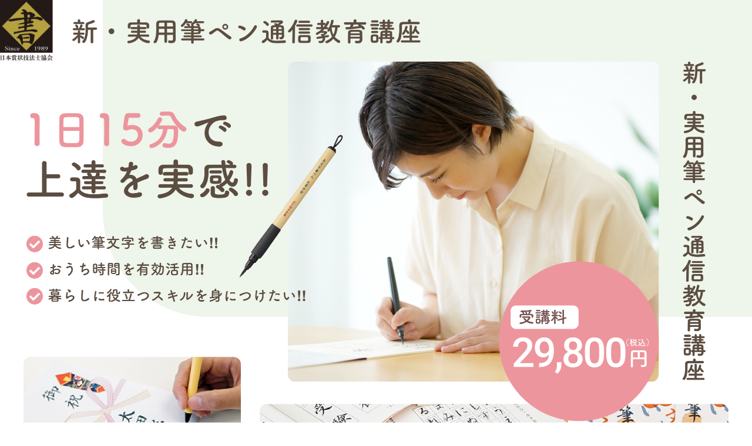

--- FILE ---
content_type: text/html; charset=UTF-8
request_url: https://www.atene-kyoiku.co.jp/lp/
body_size: 14672
content:
<!doctype html>
<html lang="ja">
<head>
<!-- Google Tag Manager -->
<script>(function(w,d,s,l,i){w[l]=w[l]||[];w[l].push({'gtm.start':
new Date().getTime(),event:'gtm.js'});var f=d.getElementsByTagName(s)[0],
j=d.createElement(s),dl=l!='dataLayer'?'&l='+l:'';j.async=true;j.src=
'https://www.googletagmanager.com/gtm.js?id='+i+dl;f.parentNode.insertBefore(j,f);
})(window,document,'script','dataLayer','GTM-594NQRS');</script>
<!-- End Google Tag Manager -->
<meta http-equiv="X-UA-Compatible" content="IE=edge">
<meta charset="UTF-8">

<meta name="viewport" content="width=device-width, initial-scale=1">
<meta name="format-detection" content="telephone=no">

<meta name="description" content="日本賞状技法士協会は、賞状技法士養成講座や毛筆書士養成講座、新実用筆ペン講座、新実用ボールペン字講座などあなたの字がきれいになる講座を取り揃えております。得意客への挨拶状や案内状、年賀状など・各種礼状・のし紙や箱書き・賞状や感謝状・卒業証書等・贈呈目録や受け書・お問い合わせの返信・様々な形で発生するクレームに対する「返信状」や「お詫び状」をきれいな字で書いてみませんか。無料体験は、随時受け付けています。">
<title>新・実用筆ペン通信教育講座｜日本賞状技法士協会</title>

<!--ogp-->
<meta property="og:type" content="website">
<meta property="og:url" content="https://www.atene-kyoiku.co.jp/lp/">
<meta property="og:description" content="***">
<meta property="og:image" content="https://www.atene-kyoiku.co.jp/lp/assets/images/img_main_pc.png">
<meta property="og:title" content="新・実用筆ペン通信教育講座">
<meta property="og:site_name" content="新・実用筆ペン通信教育講座">
<!--/ogp-->

<link href="http://fonts.googleapis.com/earlyaccess/notosansjp.css">
<link rel="stylesheet" href="/lp/assets/css/default.css" type="text/css" media="all">
<link rel="stylesheet" href="/lp/assets/css/module.css" type="text/css" media="all">
<link rel="stylesheet" href="/lp/assets/css/common.css" type="text/css" media="all">
<link rel="stylesheet" href="/lp/assets/css/style.css" type="text/css" media="all">

<script src="/lp/assets/js/jquery-3.3.1.min.js"></script>
<script src="/lp/assets/js/jquery.easing.1.3.js"></script>
<script src="/lp/assets/js/jquery.anchorscroll.js"></script>
<script src="/lp/assets/js/jquery.pagetopscroll.js"></script>
<meta name='robots' content='index, follow, max-image-preview:large, max-snippet:-1, max-video-preview:-1' />

	<!-- This site is optimized with the Yoast SEO plugin v26.8 - https://yoast.com/product/yoast-seo-wordpress/ -->
	<title>新・実用筆ペン通信教育講座 -</title>
	<link rel="canonical" href="https://www.atene-kyoiku.co.jp/lp/" />
	<meta property="og:locale" content="ja_JP" />
	<meta property="og:type" content="website" />
	<meta property="og:title" content="新・実用筆ペン通信教育講座" />
	<meta property="og:url" content="https://www.atene-kyoiku.co.jp/lp/" />
	<meta property="og:site_name" content="新・実用筆ペン通信教育講座" />
	<meta name="twitter:card" content="summary_large_image" />
	<script type="application/ld+json" class="yoast-schema-graph">{"@context":"https://schema.org","@graph":[{"@type":"CollectionPage","@id":"https://www.atene-kyoiku.co.jp/lp/","url":"https://www.atene-kyoiku.co.jp/lp/","name":"新・実用筆ペン通信教育講座 -","isPartOf":{"@id":"https://www.atene-kyoiku.co.jp/lp/#website"},"breadcrumb":{"@id":"https://www.atene-kyoiku.co.jp/lp/#breadcrumb"},"inLanguage":"ja"},{"@type":"BreadcrumbList","@id":"https://www.atene-kyoiku.co.jp/lp/#breadcrumb","itemListElement":[{"@type":"ListItem","position":1,"name":"ホーム"}]},{"@type":"WebSite","@id":"https://www.atene-kyoiku.co.jp/lp/#website","url":"https://www.atene-kyoiku.co.jp/lp/","name":"新・実用筆ペン通信教育講座","description":"","potentialAction":[{"@type":"SearchAction","target":{"@type":"EntryPoint","urlTemplate":"https://www.atene-kyoiku.co.jp/lp/?s={search_term_string}"},"query-input":{"@type":"PropertyValueSpecification","valueRequired":true,"valueName":"search_term_string"}}],"inLanguage":"ja"}]}</script>
	<!-- / Yoast SEO plugin. -->


<link rel="alternate" type="application/rss+xml" title="新・実用筆ペン通信教育講座 &raquo; フィード" href="https://www.atene-kyoiku.co.jp/lp/feed/" />
<link rel="alternate" type="application/rss+xml" title="新・実用筆ペン通信教育講座 &raquo; コメントフィード" href="https://www.atene-kyoiku.co.jp/lp/comments/feed/" />
<style id='wp-img-auto-sizes-contain-inline-css'>
img:is([sizes=auto i],[sizes^="auto," i]){contain-intrinsic-size:3000px 1500px}
/*# sourceURL=wp-img-auto-sizes-contain-inline-css */
</style>
<style id='wp-emoji-styles-inline-css'>

	img.wp-smiley, img.emoji {
		display: inline !important;
		border: none !important;
		box-shadow: none !important;
		height: 1em !important;
		width: 1em !important;
		margin: 0 0.07em !important;
		vertical-align: -0.1em !important;
		background: none !important;
		padding: 0 !important;
	}
/*# sourceURL=wp-emoji-styles-inline-css */
</style>
<style id='wp-block-library-inline-css'>
:root{--wp-block-synced-color:#7a00df;--wp-block-synced-color--rgb:122,0,223;--wp-bound-block-color:var(--wp-block-synced-color);--wp-editor-canvas-background:#ddd;--wp-admin-theme-color:#007cba;--wp-admin-theme-color--rgb:0,124,186;--wp-admin-theme-color-darker-10:#006ba1;--wp-admin-theme-color-darker-10--rgb:0,107,160.5;--wp-admin-theme-color-darker-20:#005a87;--wp-admin-theme-color-darker-20--rgb:0,90,135;--wp-admin-border-width-focus:2px}@media (min-resolution:192dpi){:root{--wp-admin-border-width-focus:1.5px}}.wp-element-button{cursor:pointer}:root .has-very-light-gray-background-color{background-color:#eee}:root .has-very-dark-gray-background-color{background-color:#313131}:root .has-very-light-gray-color{color:#eee}:root .has-very-dark-gray-color{color:#313131}:root .has-vivid-green-cyan-to-vivid-cyan-blue-gradient-background{background:linear-gradient(135deg,#00d084,#0693e3)}:root .has-purple-crush-gradient-background{background:linear-gradient(135deg,#34e2e4,#4721fb 50%,#ab1dfe)}:root .has-hazy-dawn-gradient-background{background:linear-gradient(135deg,#faaca8,#dad0ec)}:root .has-subdued-olive-gradient-background{background:linear-gradient(135deg,#fafae1,#67a671)}:root .has-atomic-cream-gradient-background{background:linear-gradient(135deg,#fdd79a,#004a59)}:root .has-nightshade-gradient-background{background:linear-gradient(135deg,#330968,#31cdcf)}:root .has-midnight-gradient-background{background:linear-gradient(135deg,#020381,#2874fc)}:root{--wp--preset--font-size--normal:16px;--wp--preset--font-size--huge:42px}.has-regular-font-size{font-size:1em}.has-larger-font-size{font-size:2.625em}.has-normal-font-size{font-size:var(--wp--preset--font-size--normal)}.has-huge-font-size{font-size:var(--wp--preset--font-size--huge)}.has-text-align-center{text-align:center}.has-text-align-left{text-align:left}.has-text-align-right{text-align:right}.has-fit-text{white-space:nowrap!important}#end-resizable-editor-section{display:none}.aligncenter{clear:both}.items-justified-left{justify-content:flex-start}.items-justified-center{justify-content:center}.items-justified-right{justify-content:flex-end}.items-justified-space-between{justify-content:space-between}.screen-reader-text{border:0;clip-path:inset(50%);height:1px;margin:-1px;overflow:hidden;padding:0;position:absolute;width:1px;word-wrap:normal!important}.screen-reader-text:focus{background-color:#ddd;clip-path:none;color:#444;display:block;font-size:1em;height:auto;left:5px;line-height:normal;padding:15px 23px 14px;text-decoration:none;top:5px;width:auto;z-index:100000}html :where(.has-border-color){border-style:solid}html :where([style*=border-top-color]){border-top-style:solid}html :where([style*=border-right-color]){border-right-style:solid}html :where([style*=border-bottom-color]){border-bottom-style:solid}html :where([style*=border-left-color]){border-left-style:solid}html :where([style*=border-width]){border-style:solid}html :where([style*=border-top-width]){border-top-style:solid}html :where([style*=border-right-width]){border-right-style:solid}html :where([style*=border-bottom-width]){border-bottom-style:solid}html :where([style*=border-left-width]){border-left-style:solid}html :where(img[class*=wp-image-]){height:auto;max-width:100%}:where(figure){margin:0 0 1em}html :where(.is-position-sticky){--wp-admin--admin-bar--position-offset:var(--wp-admin--admin-bar--height,0px)}@media screen and (max-width:600px){html :where(.is-position-sticky){--wp-admin--admin-bar--position-offset:0px}}

/*# sourceURL=wp-block-library-inline-css */
</style><style id='global-styles-inline-css'>
:root{--wp--preset--aspect-ratio--square: 1;--wp--preset--aspect-ratio--4-3: 4/3;--wp--preset--aspect-ratio--3-4: 3/4;--wp--preset--aspect-ratio--3-2: 3/2;--wp--preset--aspect-ratio--2-3: 2/3;--wp--preset--aspect-ratio--16-9: 16/9;--wp--preset--aspect-ratio--9-16: 9/16;--wp--preset--color--black: #000000;--wp--preset--color--cyan-bluish-gray: #abb8c3;--wp--preset--color--white: #FFFFFF;--wp--preset--color--pale-pink: #f78da7;--wp--preset--color--vivid-red: #cf2e2e;--wp--preset--color--luminous-vivid-orange: #ff6900;--wp--preset--color--luminous-vivid-amber: #fcb900;--wp--preset--color--light-green-cyan: #7bdcb5;--wp--preset--color--vivid-green-cyan: #00d084;--wp--preset--color--pale-cyan-blue: #8ed1fc;--wp--preset--color--vivid-cyan-blue: #0693e3;--wp--preset--color--vivid-purple: #9b51e0;--wp--preset--color--dark-gray: #28303D;--wp--preset--color--gray: #39414D;--wp--preset--color--green: #D1E4DD;--wp--preset--color--blue: #D1DFE4;--wp--preset--color--purple: #D1D1E4;--wp--preset--color--red: #E4D1D1;--wp--preset--color--orange: #E4DAD1;--wp--preset--color--yellow: #EEEADD;--wp--preset--gradient--vivid-cyan-blue-to-vivid-purple: linear-gradient(135deg,rgb(6,147,227) 0%,rgb(155,81,224) 100%);--wp--preset--gradient--light-green-cyan-to-vivid-green-cyan: linear-gradient(135deg,rgb(122,220,180) 0%,rgb(0,208,130) 100%);--wp--preset--gradient--luminous-vivid-amber-to-luminous-vivid-orange: linear-gradient(135deg,rgb(252,185,0) 0%,rgb(255,105,0) 100%);--wp--preset--gradient--luminous-vivid-orange-to-vivid-red: linear-gradient(135deg,rgb(255,105,0) 0%,rgb(207,46,46) 100%);--wp--preset--gradient--very-light-gray-to-cyan-bluish-gray: linear-gradient(135deg,rgb(238,238,238) 0%,rgb(169,184,195) 100%);--wp--preset--gradient--cool-to-warm-spectrum: linear-gradient(135deg,rgb(74,234,220) 0%,rgb(151,120,209) 20%,rgb(207,42,186) 40%,rgb(238,44,130) 60%,rgb(251,105,98) 80%,rgb(254,248,76) 100%);--wp--preset--gradient--blush-light-purple: linear-gradient(135deg,rgb(255,206,236) 0%,rgb(152,150,240) 100%);--wp--preset--gradient--blush-bordeaux: linear-gradient(135deg,rgb(254,205,165) 0%,rgb(254,45,45) 50%,rgb(107,0,62) 100%);--wp--preset--gradient--luminous-dusk: linear-gradient(135deg,rgb(255,203,112) 0%,rgb(199,81,192) 50%,rgb(65,88,208) 100%);--wp--preset--gradient--pale-ocean: linear-gradient(135deg,rgb(255,245,203) 0%,rgb(182,227,212) 50%,rgb(51,167,181) 100%);--wp--preset--gradient--electric-grass: linear-gradient(135deg,rgb(202,248,128) 0%,rgb(113,206,126) 100%);--wp--preset--gradient--midnight: linear-gradient(135deg,rgb(2,3,129) 0%,rgb(40,116,252) 100%);--wp--preset--gradient--purple-to-yellow: linear-gradient(160deg, #D1D1E4 0%, #EEEADD 100%);--wp--preset--gradient--yellow-to-purple: linear-gradient(160deg, #EEEADD 0%, #D1D1E4 100%);--wp--preset--gradient--green-to-yellow: linear-gradient(160deg, #D1E4DD 0%, #EEEADD 100%);--wp--preset--gradient--yellow-to-green: linear-gradient(160deg, #EEEADD 0%, #D1E4DD 100%);--wp--preset--gradient--red-to-yellow: linear-gradient(160deg, #E4D1D1 0%, #EEEADD 100%);--wp--preset--gradient--yellow-to-red: linear-gradient(160deg, #EEEADD 0%, #E4D1D1 100%);--wp--preset--gradient--purple-to-red: linear-gradient(160deg, #D1D1E4 0%, #E4D1D1 100%);--wp--preset--gradient--red-to-purple: linear-gradient(160deg, #E4D1D1 0%, #D1D1E4 100%);--wp--preset--font-size--small: 18px;--wp--preset--font-size--medium: 20px;--wp--preset--font-size--large: 24px;--wp--preset--font-size--x-large: 42px;--wp--preset--font-size--extra-small: 16px;--wp--preset--font-size--normal: 20px;--wp--preset--font-size--extra-large: 40px;--wp--preset--font-size--huge: 96px;--wp--preset--font-size--gigantic: 144px;--wp--preset--spacing--20: 0.44rem;--wp--preset--spacing--30: 0.67rem;--wp--preset--spacing--40: 1rem;--wp--preset--spacing--50: 1.5rem;--wp--preset--spacing--60: 2.25rem;--wp--preset--spacing--70: 3.38rem;--wp--preset--spacing--80: 5.06rem;--wp--preset--shadow--natural: 6px 6px 9px rgba(0, 0, 0, 0.2);--wp--preset--shadow--deep: 12px 12px 50px rgba(0, 0, 0, 0.4);--wp--preset--shadow--sharp: 6px 6px 0px rgba(0, 0, 0, 0.2);--wp--preset--shadow--outlined: 6px 6px 0px -3px rgb(255, 255, 255), 6px 6px rgb(0, 0, 0);--wp--preset--shadow--crisp: 6px 6px 0px rgb(0, 0, 0);}:where(.is-layout-flex){gap: 0.5em;}:where(.is-layout-grid){gap: 0.5em;}body .is-layout-flex{display: flex;}.is-layout-flex{flex-wrap: wrap;align-items: center;}.is-layout-flex > :is(*, div){margin: 0;}body .is-layout-grid{display: grid;}.is-layout-grid > :is(*, div){margin: 0;}:where(.wp-block-columns.is-layout-flex){gap: 2em;}:where(.wp-block-columns.is-layout-grid){gap: 2em;}:where(.wp-block-post-template.is-layout-flex){gap: 1.25em;}:where(.wp-block-post-template.is-layout-grid){gap: 1.25em;}.has-black-color{color: var(--wp--preset--color--black) !important;}.has-cyan-bluish-gray-color{color: var(--wp--preset--color--cyan-bluish-gray) !important;}.has-white-color{color: var(--wp--preset--color--white) !important;}.has-pale-pink-color{color: var(--wp--preset--color--pale-pink) !important;}.has-vivid-red-color{color: var(--wp--preset--color--vivid-red) !important;}.has-luminous-vivid-orange-color{color: var(--wp--preset--color--luminous-vivid-orange) !important;}.has-luminous-vivid-amber-color{color: var(--wp--preset--color--luminous-vivid-amber) !important;}.has-light-green-cyan-color{color: var(--wp--preset--color--light-green-cyan) !important;}.has-vivid-green-cyan-color{color: var(--wp--preset--color--vivid-green-cyan) !important;}.has-pale-cyan-blue-color{color: var(--wp--preset--color--pale-cyan-blue) !important;}.has-vivid-cyan-blue-color{color: var(--wp--preset--color--vivid-cyan-blue) !important;}.has-vivid-purple-color{color: var(--wp--preset--color--vivid-purple) !important;}.has-black-background-color{background-color: var(--wp--preset--color--black) !important;}.has-cyan-bluish-gray-background-color{background-color: var(--wp--preset--color--cyan-bluish-gray) !important;}.has-white-background-color{background-color: var(--wp--preset--color--white) !important;}.has-pale-pink-background-color{background-color: var(--wp--preset--color--pale-pink) !important;}.has-vivid-red-background-color{background-color: var(--wp--preset--color--vivid-red) !important;}.has-luminous-vivid-orange-background-color{background-color: var(--wp--preset--color--luminous-vivid-orange) !important;}.has-luminous-vivid-amber-background-color{background-color: var(--wp--preset--color--luminous-vivid-amber) !important;}.has-light-green-cyan-background-color{background-color: var(--wp--preset--color--light-green-cyan) !important;}.has-vivid-green-cyan-background-color{background-color: var(--wp--preset--color--vivid-green-cyan) !important;}.has-pale-cyan-blue-background-color{background-color: var(--wp--preset--color--pale-cyan-blue) !important;}.has-vivid-cyan-blue-background-color{background-color: var(--wp--preset--color--vivid-cyan-blue) !important;}.has-vivid-purple-background-color{background-color: var(--wp--preset--color--vivid-purple) !important;}.has-black-border-color{border-color: var(--wp--preset--color--black) !important;}.has-cyan-bluish-gray-border-color{border-color: var(--wp--preset--color--cyan-bluish-gray) !important;}.has-white-border-color{border-color: var(--wp--preset--color--white) !important;}.has-pale-pink-border-color{border-color: var(--wp--preset--color--pale-pink) !important;}.has-vivid-red-border-color{border-color: var(--wp--preset--color--vivid-red) !important;}.has-luminous-vivid-orange-border-color{border-color: var(--wp--preset--color--luminous-vivid-orange) !important;}.has-luminous-vivid-amber-border-color{border-color: var(--wp--preset--color--luminous-vivid-amber) !important;}.has-light-green-cyan-border-color{border-color: var(--wp--preset--color--light-green-cyan) !important;}.has-vivid-green-cyan-border-color{border-color: var(--wp--preset--color--vivid-green-cyan) !important;}.has-pale-cyan-blue-border-color{border-color: var(--wp--preset--color--pale-cyan-blue) !important;}.has-vivid-cyan-blue-border-color{border-color: var(--wp--preset--color--vivid-cyan-blue) !important;}.has-vivid-purple-border-color{border-color: var(--wp--preset--color--vivid-purple) !important;}.has-vivid-cyan-blue-to-vivid-purple-gradient-background{background: var(--wp--preset--gradient--vivid-cyan-blue-to-vivid-purple) !important;}.has-light-green-cyan-to-vivid-green-cyan-gradient-background{background: var(--wp--preset--gradient--light-green-cyan-to-vivid-green-cyan) !important;}.has-luminous-vivid-amber-to-luminous-vivid-orange-gradient-background{background: var(--wp--preset--gradient--luminous-vivid-amber-to-luminous-vivid-orange) !important;}.has-luminous-vivid-orange-to-vivid-red-gradient-background{background: var(--wp--preset--gradient--luminous-vivid-orange-to-vivid-red) !important;}.has-very-light-gray-to-cyan-bluish-gray-gradient-background{background: var(--wp--preset--gradient--very-light-gray-to-cyan-bluish-gray) !important;}.has-cool-to-warm-spectrum-gradient-background{background: var(--wp--preset--gradient--cool-to-warm-spectrum) !important;}.has-blush-light-purple-gradient-background{background: var(--wp--preset--gradient--blush-light-purple) !important;}.has-blush-bordeaux-gradient-background{background: var(--wp--preset--gradient--blush-bordeaux) !important;}.has-luminous-dusk-gradient-background{background: var(--wp--preset--gradient--luminous-dusk) !important;}.has-pale-ocean-gradient-background{background: var(--wp--preset--gradient--pale-ocean) !important;}.has-electric-grass-gradient-background{background: var(--wp--preset--gradient--electric-grass) !important;}.has-midnight-gradient-background{background: var(--wp--preset--gradient--midnight) !important;}.has-small-font-size{font-size: var(--wp--preset--font-size--small) !important;}.has-medium-font-size{font-size: var(--wp--preset--font-size--medium) !important;}.has-large-font-size{font-size: var(--wp--preset--font-size--large) !important;}.has-x-large-font-size{font-size: var(--wp--preset--font-size--x-large) !important;}
/*# sourceURL=global-styles-inline-css */
</style>

<style id='classic-theme-styles-inline-css'>
/*! This file is auto-generated */
.wp-block-button__link{color:#fff;background-color:#32373c;border-radius:9999px;box-shadow:none;text-decoration:none;padding:calc(.667em + 2px) calc(1.333em + 2px);font-size:1.125em}.wp-block-file__button{background:#32373c;color:#fff;text-decoration:none}
/*# sourceURL=/wp-includes/css/classic-themes.min.css */
</style>
<link rel='stylesheet' id='twenty-twenty-one-style-css' href='https://www.atene-kyoiku.co.jp/lp/wp-lp/wp-content/themes/atene-lp/style.css?ver=1.0' media='all' />
<style id='twenty-twenty-one-style-inline-css'>
body,input,textarea,button,.button,.faux-button,.wp-block-button__link,.wp-block-file__button,.has-drop-cap:not(:focus)::first-letter,.entry-content .wp-block-archives,.entry-content .wp-block-categories,.entry-content .wp-block-cover-image,.entry-content .wp-block-latest-comments,.entry-content .wp-block-latest-posts,.entry-content .wp-block-pullquote,.entry-content .wp-block-quote.is-large,.entry-content .wp-block-quote.is-style-large,.entry-content .wp-block-archives *,.entry-content .wp-block-categories *,.entry-content .wp-block-latest-posts *,.entry-content .wp-block-latest-comments *,.entry-content p,.entry-content ol,.entry-content ul,.entry-content dl,.entry-content dt,.entry-content cite,.entry-content figcaption,.entry-content .wp-caption-text,.comment-content p,.comment-content ol,.comment-content ul,.comment-content dl,.comment-content dt,.comment-content cite,.comment-content figcaption,.comment-content .wp-caption-text,.widget_text p,.widget_text ol,.widget_text ul,.widget_text dl,.widget_text dt,.widget-content .rssSummary,.widget-content cite,.widget-content figcaption,.widget-content .wp-caption-text { font-family: sans-serif; }
/*# sourceURL=twenty-twenty-one-style-inline-css */
</style>
<link rel='stylesheet' id='twenty-twenty-one-print-style-css' href='https://www.atene-kyoiku.co.jp/lp/wp-lp/wp-content/themes/atene-lp/assets/css/print.css?ver=1.0' media='print' />
<link rel="https://api.w.org/" href="https://www.atene-kyoiku.co.jp/lp/wp-json/" /><link rel='stylesheet' id='mw-wp-form-css' href='https://www.atene-kyoiku.co.jp/lp/wp-lp/wp-content/plugins/mw-wp-form/css/style.css?ver=6.9' media='all' />
</head>

<body>
<!-- Google Tag Manager (noscript) -->
<noscript><iframe src="https://www.googletagmanager.com/ns.html?id=GTM-594NQRS"
height="0" width="0" style="display:none;visibility:hidden"></iframe></noscript>
<!-- End Google Tag Manager (noscript) -->
<div id="wrapper">
	<header class="flex">
		<p><a href="https://www.atene-kyoiku.co.jp/" target="_blank"><img src="/lp/assets/images/logo.png" alt="日本賞状技法士協会"></a></p>
		<h1><img src="/lp/assets/images/h1.png" alt=""></h1>
	</header>

	<div id="container">

	<div id="main">
		<figure class="mobile"><img src="/lp/assets/images/img_main_sp.png" alt="新・実用筆ペン通信教育講座"></figure>
		<figure class="pc"><img src="/lp/assets/images/img_main_pc.png" alt="新・実用筆ペン通信教育講座"></figure>
	</div>

<!--	<p class="pc">※ 数量限定につきなくなり次第終了―お急ぎください。</p>-->

	<section class="btnBox firstBox">
		<div>
<!--			<p>※ 数量限定につきなくなり次第終了―お急ぎください。</p>-->

			<ul>
				<li></li>
				<li>
					<a href="tel:0120-419-074"><img src="/lp/assets/images/btn01.png" alt="0120-419-074"></a>
					<span>営業時間 10:00～17:00</span>
				</li>
				<li><a href="#entryBox" class="jAnchor"><img src="/lp/assets/images/btn02.png" alt="受講お申込みフォーム"></a></li>
			</ul>
		</div>
	</section>

	<section class="pcBox pc">
		<h4><img src="/lp/assets/images/tit_pc.png" alt="お申し込みはこちらから"></h4>
		<ul class="flex">
			<li><a href="#entryBox" class="jAnchor hover"><img src="/lp/assets/images/btn02.png" alt="受講お申込みフォーム"></a></li>
			<li><img src="/lp/assets/images/tel.png" alt="0120-419-074"></li>
		</ul>
	</section>

	<nav>
		<p class="alignC"><img src="/lp/assets/images/tit_nav.png" alt="目次"></p>
		<ul class="flex">
			<li><a href="#feature" class="jAnchor"><img src="/lp/assets/images/nav01.png" alt="7つの特徴"></a></li>
			<li><a href="#material" class="jAnchor"><img src="/lp/assets/images/nav02.png" alt="教材イメージ"></a></li>
			<li><a href="#course" class="jAnchor"><img src="/lp/assets/images/nav03.png" alt="講座イメージ"></a></li>
			<li><a href="#teacher" class="jAnchor"><img src="/lp/assets/images/nav04.png" alt="講師"></a></li>
			<li><a href="#entryBox" class="jAnchor"><img src="/lp/assets/images/nav05.png" alt="受講お申込みフォーム"></a></li>
		</ul>
	</nav>

	<section id="feature">
		<div class="inner">
			<h2><img src="/lp/assets/images/tit_feature.png" alt="日本賞状技法士協会 新・実用筆ペン通信教育講座の特徴"></h2>
			<ul>
				<li><img src="/lp/assets/images/point01.png" alt="1日15分程度の練習でOK"></li>
				<li><img src="/lp/assets/images/point02.png" alt="基本からやさしく始められる"></li>
				<li><img src="/lp/assets/images/point03.png" alt="無料で期間の延長ができる"></li>
				<li><img src="/lp/assets/images/point04.png" alt="ベテラン講師陣による親身な指導"></li>
			</ul>
			<figure><img src="/lp/assets/images/present.png" alt="いまお申込の方に美文字「筆ペン」プレゼント！"></figure>
		</div>
	</section>


	<section id="feature02">
		<div class="inner">
			<article>
			<h3><img src="/lp/assets/images/tit_feature01.png" alt="特徴1"></h3>
			<dl>
				<dt><img src="/lp/assets/images/img_feature01.png" alt="貴方の「お名前」と「住所」のお手本をプレゼント！"></dt>
				<dd>第一回目の添削作品返却時に「貴方のお名前と住所」のお手本をお届けします。のし袋や芳名帳にすぐ使えます。</dd>
			</dl>
			</article>

			<article>
			<h3><img src="/lp/assets/images/tit_feature02.png" alt="特徴2"></h3>
			<dl>
				<dt><img src="/lp/assets/images/img_feature02.png" alt="練習は、1日15分程度でOK！"></dt>
				<dd>1日15分程度、週3日から4日位は、筆ペンを持ち「書」に親しんでください。家事やお仕事の合間の僅かな時間、テレビを見ながらでも良いでしょう。<br>
				筆ペン習字を生活のリズムに入れると「書く」ことが楽しくなり上達も早まります。</dd>
			</dl>
			</article>

			<article>
			<h3><img src="/lp/assets/images/tit_feature03.png" alt="特徴3"></h3>
			<dl>
				<dt><img src="/lp/assets/images/img_feature03.png" alt="上達が実感できる！「ひらがな」のレッスンから開始！"></dt>
				<dd>文章の70パーセントは「ひらがな」です。ひらがながキレイに書けると文章全体が美しく見えます。<br>レッスン開始から僅か2ヶ月〜3ヶ月で上達が実感できます。</dd>
			</dl>
			</article>

			<article>
			<h3><img src="/lp/assets/images/tit_feature04.png" alt="特徴4"></h3>
			<dl>
				<dt><img src="/lp/assets/images/img_feature04.png" alt="お手本を「なぞって」まねる！スピード上達！"></dt>
				<dd>朱色のお手本文字を筆ペンでなぞり書き。文字の形や線の流れ、特徴がよく理解でき美しい筆文字が身につきます。</dd>
			</dl>
			</article>

			<article>
			<h3><img src="/lp/assets/images/tit_feature05.png" alt="特徴5"></h3>
			<dl>
				<dt><img src="/lp/assets/images/img_feature05.png" alt="一目瞭然「便利！役立つ！レイアウト集」"></dt>
				<dd>のし袋や芳名帳、年賀状・・・何を書くにもバランスが大切。作例付きレイアウト集は一目瞭然！便利で役立ちます。</dd>
			</dl>
			</article>

			<article>
			<h3><img src="/lp/assets/images/tit_feature06.png" alt="特徴6"></h3>
			<dl>
				<dt><img src="/lp/assets/images/img_feature06.png" alt="筆ペン入門講座！「基本からやさしく習えます」"></dt>
				<dd>本講座は、基本から学べる筆ペン入門講座。書くことを楽しみながら誰でも無理なく上達します。</dd>
			</dl>
			</article>

			<article>
			<h3><img src="/lp/assets/images/tit_feature07.png" alt="特徴7"></h3>
			<dl>
				<dt><img src="/lp/assets/images/img_feature07.png" alt="無料での期間の延長が可能"></dt>
				<dd>万が一終わらなかった方にも申請していただければ半年間無料で期間の延長ができます。</dd>
			</dl>
			</article>
		</div>
	</section>


	<section class="btnBox">
		<div>
			<h4 class="alignC"><img src="/lp/assets/images/tit_entry.png" alt="受講お申込み"></h4>
			<ul>
				<li>
					<a href="tel:0120-419-074"><img src="/lp/assets/images/btn01.png" alt="0120-419-074"></a>
					<span>営業時間 10:00～17:00</span>
				</li>
				<li><a href="#entryBox" class="jAnchor"><img src="/lp/assets/images/btn02.png" alt="受講お申込みフォーム"></a></li>
			</ul>
		</div>
	</section>


	<section class="pcBox pc">
		<h4><img src="/lp/assets/images/tit_pc.png" alt="お申し込みはこちらから"></h4>
		<ul class="flex">
			<li><a href="#entryBox" class="jAnchor hover"><img src="/lp/assets/images/btn02.png" alt="受講お申込みフォーム"></a></li>
			<li><img src="/lp/assets/images/tel.png" alt="0120-419-074"></li>
		</ul>
	</section>


	<section id="material">
		<div class="inner">
			<h2><img src="/lp/assets/images/tit_material.png" alt="新・実用筆ペン通信教育講座の教材イメージ"></h2>
			<figure class="alignC"><img src="/lp/assets/images/img_material.png" alt="新・実用筆ペン通信教育講座の教材イメージ"></figure>
			<p>上達の秘訣が満載！「お届けする教材類」<br>
			美文字「筆ペン」プレゼント！<br>
			申込の方に美しい筆文字が書ける美文字「筆ペン」を進呈。<br>
			教材が届いたその日から始められます。</p>

			<div class="flex">
				<article>
					<h3>新・実用筆ペン講座<br>「学習の手引き」</h3>
					<p>あなたの練習を効果的、かつ規則的に進め短期間に美しい筆文字を身につけていただくためのガイド役をします。</p>
				</article>

				<article>
					<h3>筆力アップ！<br>「お手本・書写練習帳」</h3>
					<p>誰でもできる！お手本のなぞり書き！・・・朱色のお手本をなぞり書きすることで、文字の形や線の流れ、特徴がよく分かります。初めての方が短期間に上達できるのもこの練習帳に工夫があるからです。</p>
				</article>

				<article>
					<h3>筆力アップ！<br>「基本点画書写練習帳」</h3>
					<p>始筆から終筆、筆圧、送筆など漢字の筆づかいを図解入りで分かりやすく解説。併せて、お手本文字のなぞり書き練習で美しい筆文字を確かなものにしていただきます。</p>
				</article>

				<article>
					<h3>課題練習・提出帳<br>（第1課～第4課）</h3>
					<p>お手本のなぞり書き練習後、課題練習用紙で繰り返し練習してください。中から一番良いと思うものを添削作品として提出していただきます。 <br>「芳名帳」や「のし袋」は、実物大の書式で練習しますからすぐ役立てられます。</p>
				</article>

				<article>
					<h3>課題練習・提出帳<br>（第5課～第8課）</h3>
					<p>第四巻同様、各課題を繰り返し練習し、その成果を添削作品として提出していただきます。<br> 「年賀状」や「案内状」「社名入りのし袋」も原寸大書式で実用的！</p>
				</article>

				<article>
					<h3>便利！役立つ！<br>暮らしの「書」レイアウト＆毛筆作例集 </h3>
					<p>年賀状やのし袋、芳名帳などは、文字をキレイに書いても全体のバランスが悪いと貧相に見えてしまうケースが多々あります。本テキストは、美しい文字とともに好印象をもってもらえるレイアウトや紙面のバランスの取り方がよく分かります。<br>全20作例レイアウト付き、「実物大書式」ですからすぐ活用できます。</p>
				</article>
			</div>
		</div>
	</section>


	<section id="course">
		<div class="inner">
			<h2><img src="/lp/assets/images/tit_course.png" alt="新・実用筆ペン通信教育講座の教材の講座イメージ"></h2>
			<figure class="alignC"><img src="/lp/assets/images/img_course.png" alt="新・実用筆ペン通信教育講座の教材イメージ"></figure>
			<p><strong>ベテラン講師陣（書家）が丁寧に添削指導致します</strong><br>
<br>
<span>● 講 師</span><br>
大石三枝子　岡田くみ江　小竹和子　武田佐恵里<br>
冨田恵子　中村文枝　西澤幸子　安江弥生　吉本裕子（あいうえお順）<br>
<br>
<span>● 通信教育受講料</span><br>
<!--14,800円(期間限定1/1～1/13)-->
29,800円（通常価格）<!--→今だけ<span style="color: #9CB5E6; font-size: 1.3em;">15,000円</span>-->(税込み)<br>
教材費、添削指導8回、修了証書発行<br>
<br>
<span>● 受講期間</span><br>
<span>4ヶ月～8ヶ月</span><br>
受講期間中に8課題分の添削指導が受けられます。<br>
「1ヶ月に1課題分提出の場合は8ヶ月」「1ヶ月に2課題分提出の場合は4ヶ月」で修了。</p>

			<div>
			<dl>
				<dt><img src="/lp/assets/images/tit_course01.png" alt="第1課"></dt>
				<dd>きれいな<strong>「ひらがな」</strong>の書き方<br>
				<span>「あ」～「ん」</span></dd>
			</dl>

			<dl>
				<dt><img src="/lp/assets/images/tit_course02.png" alt="第2課"></dt>
				<dd>バランスの良い<strong>「カタカナ」「数字」「アルファベット」</strong><br>
				<span>「ア」～「ン」「０」～「９」「Ａ」～「Ｚ」</span></dd>
			</dl>

			<dl>
				<dt><img src="/lp/assets/images/tit_course03.png" alt="第3課"></dt>
				<dd>漢字をきれいに書くための<strong>「基本点画①」</strong><br>
				<strong>「芳名帳」</strong>に名前をバランス良くきれいに書くコツ</dd>
			</dl>

			<dl>
				<dt><img src="/lp/assets/images/tit_course04.png" alt="第4課"></dt>
				<dd>漢字をきれいに書くための<strong>「基本点画②」</strong><br>
				<strong>「のし袋」</strong>の好感の持てる書き方</dd>
			</dl>

			<dl>
				<dt><img src="/lp/assets/images/tit_course05.png" alt="第5課"></dt>
				<dd>旅の便りや年賀状などに一筆添えたい<strong>「季節の言葉①」</strong><br>
				心ふれあう<strong>「年賀状」</strong>の宛名書き</dd>
			</dl>

			<dl>
				<dt><img src="/lp/assets/images/tit_course06.png" alt="第6課"></dt>
				<dd>挨拶状やお手紙などに一筆添えたい<strong>「季節の言葉②」</strong><br>
				結婚式やパーティ等の<strong>「招待状」</strong>宛名の美しい書き方</dd>
			</dl>

			<dl>
				<dt><img src="/lp/assets/images/tit_course07.png" alt="第7課"></dt>
				<dd>ビジネス文章や礼状などにも活用したい<strong>「季節の言葉③」</strong><br>
				お仕事に役立つ<strong>「社名入り案内状」</strong>宛名の書き方</dd>
			</dl>

			<dl>
				<dt><img src="/lp/assets/images/tit_course08.png" alt="第8課"></dt>
				<dd>心を伝える<strong>「贈る言葉」</strong>の書き方<br>
				頼まれて安心<strong>「社名入りのし袋」</strong>の書き方</dd>
			</dl>
			</div>
		</div>
	</section>


	<section class="btnBox">
		<div>
			<h4 class="alignC"><img src="/lp/assets/images/tit_entry.png" alt="受講お申込み"></h4>
			<ul>
				<li>
					<a href="tel:0120-419-074"><img src="/lp/assets/images/btn01.png" alt="0120-419-074"></a>
					<span>営業時間 10:00～17:00</span>
				</li>
				<li><a href="#entryBox" class="jAnchor"><img src="/lp/assets/images/btn02.png" alt="受講お申込みフォーム"></a></li>
			</ul>
		</div>
	</section>


	<section class="pcBox pc">
		<h4><img src="/lp/assets/images/tit_pc.png" alt="お申し込みはこちらから"></h4>
		<ul class="flex">
			<li><a href="#entryBox" class="jAnchor hover"><img src="/lp/assets/images/btn02.png" alt="受講お申込みフォーム"></a></li>
			<li><img src="/lp/assets/images/tel.png" alt="0120-419-074"></li>
		</ul>
	</section>


	<section id="teacher">
		<div class="inner">
			<h2><img src="/lp/assets/images/tit_teacher.png" alt="講師"></h2>

			<div>
				<ul class="flex">
					<li><img src="/lp/assets/images/teacher01.png" alt=""></li>
					<li><img src="/lp/assets/images/teacher02.png" alt=""></li>
					<li><img src="/lp/assets/images/teacher03.png" alt=""></li>
					<li><img src="/lp/assets/images/teacher04.png" alt=""></li>
				</ul>
				<p>主任教授の西澤先生をはじめ、豊富な指導経験を持つベテラン講師陣が、生徒の皆さま一人一人の習得に合わせ丁寧で親身な指導を行います。</p>
			</div>
		</div>
	</section>


	<section id="entryBox" class="btnBox">
		<div id="mw_wp_form_mw-wp-form-5" class="mw_wp_form mw_wp_form_input  ">
					<form method="post" action="" enctype="multipart/form-data"><div>
  <h4 class="alignC"><img src="/lp/assets/images/tit_form.png" alt="受講お申込みフォーム"></h4>
  
  <dl>
    <dt><span>必須</span>お名前</dt>
    <dd>
<input type="text" name="name01" size="60" value="" />
</dd>
  </dl>
  
  <dl>
    <dt><span>必須</span>フリガナ</dt>
    <dd>
<input type="text" name="name02" size="60" value="" />
</dd>
  </dl>
  
  <dl>
    <dt><span>必須</span>郵便番号</dt>
    <dd>
<input type="text" name="postcode" size="60" value="" placeholder="例：104-0061" />
</dd>
  </dl>
  
  <dl>
    <dt><span>必須</span>ご住所</dt>
    <dd>
<input type="text" name="addr01" size="60" value="" placeholder="例：東京都中央区銀座１−１４ー４" />
</dd>
  </dl>
  
  <dl>
    <dt>アパート・マンション名、部屋番号</dt>
    <dd>
<input type="text" name="addr02" size="60" value="" placeholder="例：サン・システム天満橋ビル６F　６０２号室" />
</dd>
  </dl>

  <dl>
    <dt><span>必須</span>電話番号</dt>
    <dd>
<input type="text" name="tel" size="60" value="" placeholder="例：03-0000-0000" />
</dd>
  </dl>
  
  <dl>
    <dt><span>必須</span>メールアドレス</dt>
    <dd>
<input type="text" name="mail" size="60" value="" placeholder="例：info@atene-kyoiku.co.jp" />
</dd>
  </dl>
  
  <dl>
    <dt><span>必須</span>生年月日</dt>
    <dd>
      <strong class="grid"><article>
<input type="text" name="year" class="contact-input" size="60" value="" placeholder="西暦" />
</article><article>年</article>
      <article>
<select name="month" class="contact-select">
			<option value="" selected='selected'>
			--		</option>
			<option value="1" >
			1		</option>
			<option value="2" >
			2		</option>
			<option value="3" >
			3		</option>
			<option value="4" >
			4		</option>
			<option value="5" >
			5		</option>
			<option value="6" >
			6		</option>
			<option value="7" >
			7		</option>
			<option value="8" >
			8		</option>
			<option value="9" >
			9		</option>
			<option value="10" >
			10		</option>
			<option value="11" >
			11		</option>
			<option value="12" >
			12		</option>
	</select>
</article><article>月</article>
      <article>
<select name="day" class="contact-select">
			<option value="" selected='selected'>
			--		</option>
			<option value="1" >
			1		</option>
			<option value="2" >
			2		</option>
			<option value="3" >
			3		</option>
			<option value="4" >
			4		</option>
			<option value="5" >
			5		</option>
			<option value="6" >
			6		</option>
			<option value="7" >
			7		</option>
			<option value="8" >
			8		</option>
			<option value="9" >
			9		</option>
			<option value="10" >
			10		</option>
			<option value="11" >
			11		</option>
			<option value="12" >
			12		</option>
			<option value="13" >
			13		</option>
			<option value="14" >
			14		</option>
			<option value="15" >
			15		</option>
			<option value="16" >
			16		</option>
			<option value="17" >
			17		</option>
			<option value="18" >
			18		</option>
			<option value="19" >
			19		</option>
			<option value="20" >
			20		</option>
			<option value="21" >
			21		</option>
			<option value="22" >
			22		</option>
			<option value="23" >
			23		</option>
			<option value="24" >
			24		</option>
			<option value="25" >
			25		</option>
			<option value="26" >
			26		</option>
			<option value="27" >
			27		</option>
			<option value="28" >
			28		</option>
			<option value="29" >
			29		</option>
			<option value="30" >
			30		</option>
			<option value="31" >
			31		</option>
	</select>
</article><article>日</article></strong>
      <span>※20歳未満の方のお申込みには、保護者の方の同意が必要です。同意される場合は、必ずチェックボックスにチェックを入れてください。</span>
      
      <label for="checkbox">
      
	<span class="mwform-checkbox-field horizontal-item">
		<label >
			<input type="checkbox" name="cb[data][]" value="同意する" />
			<span class="mwform-checkbox-field-text">同意する</span>
		</label>
	</span>

<input type="hidden" name="cb[separator]" value="," />

<input type="hidden" name="__children[cb][]" value="{&quot;\u540c\u610f\u3059\u308b&quot;:&quot;\u540c\u610f\u3059\u308b&quot;}" />

      </label>
    </dd>
  </dl>
  
  <dl>
    <dt><span>必須</span>性別</dt>
    <dd>
      <p>	<span class="mwform-radio-field vertical-item">
		<label >
			<input type="radio" name="gender" value="男性" />
			<span class="mwform-radio-field-text">男性</span>
		</label>
	</span>
	<span class="mwform-radio-field vertical-item">
		<label >
			<input type="radio" name="gender" value="女性" />
			<span class="mwform-radio-field-text">女性</span>
		</label>
	</span>

<input type="hidden" name="__children[gender][]" value="{&quot;\u7537\u6027&quot;:&quot;\u7537\u6027&quot;,&quot;\u5973\u6027&quot;:&quot;\u5973\u6027&quot;}" />
</p>
    </dd>
  </dl>
  
  <dl>
    <dt><span>必須</span>お支払い方法<em>※一括払い</em></dt>
    <dd>
      <p>	<span class="mwform-radio-field vertical-item">
		<label >
			<input type="radio" name="payment" value=" 代金引換（後払い）" />
			<span class="mwform-radio-field-text"> 代金引換（後払い）</span>
		</label>
	</span>
	<span class="mwform-radio-field vertical-item">
		<label >
			<input type="radio" name="payment" value="銀行振込（先払い）" />
			<span class="mwform-radio-field-text">銀行振込（先払い）</span>
		</label>
	</span>

<input type="hidden" name="__children[payment][]" value="{&quot; \u4ee3\u91d1\u5f15\u63db\uff08\u5f8c\u6255\u3044\uff09&quot;:&quot; \u4ee3\u91d1\u5f15\u63db\uff08\u5f8c\u6255\u3044\uff09&quot;,&quot;\u9280\u884c\u632f\u8fbc\uff08\u5148\u6255\u3044\uff09&quot;:&quot;\u9280\u884c\u632f\u8fbc\uff08\u5148\u6255\u3044\uff09&quot;}" />
</p>
      <span>【振込口座】<br>銀行名：三菱UFJ銀行<br>支店名：京橋支店<br>店番：023<br>普通口座<br>口座番号：0109436<br>振込名：株式会社アテネ教育出版受講料口</span>
      <span>※代引き手数料は弊社負担</span>
    </dd>
  </dl><p>
<input type="submit" name="submitConfirm" value="" class="sbmt hover"/>
</p>
<p class="warniing" style="margin-top: 2em;color: #d85c67;font-weight: bold;text-align:center">gmailは場合によって自動返信メールが届かない場合があります。<br>その場合は日本賞状技法士協会（<a href="mailto:shojo1@atene-kyoiku.co.jp">shojo1@atene-kyoiku.co.jp</a>）までご連絡ください。</p>
</div><input type="hidden" name="mw-wp-form-form-id" value="5" /><input type="hidden" name="mw_wp_form_token" value="75f97a2fbaf049bbb27943b433e61a72b34f73aea096c1e9cc5095cd0e81f922" /></form>
				<!-- end .mw_wp_form --></div>	</section>


	</div><!--container-->

	<footer>
		<div>
			<p><img src="/lp/assets/images/logo_foot.png" alt="日本賞状技法士協会"></p>

			<ul>
				<li><a href="https://www.atene-kyoiku.co.jp/aboutme/" target="_blank">企業情報</a></li><li><a href="https://www.atene-kyoiku.co.jp/privacy-policy/" target="_blank">個人情報保護方針</a></li>
			</ul>
		</div>

		<p>Copyright &copy; 株式会社アテネ教育出版</p>
	</footer>

	<p id="page-top"><img src="/lp/assets/images/pagetop.png" alt="PAGE TOP"></p>
</div><!--wrapper-->

<!-- Google tag (gtag.js) -->
<script async src="https://www.googletagmanager.com/gtag/js?id=AW-11050889142"></script>
<script>
  window.dataLayer = window.dataLayer || [];
  function gtag(){dataLayer.push(arguments);}
  gtag('js', new Date());

  gtag('config', 'AW-11050889142');
</script>
<script type="speculationrules">
{"prefetch":[{"source":"document","where":{"and":[{"href_matches":"/lp/*"},{"not":{"href_matches":["/lp/wp-lp/wp-*.php","/lp/wp-lp/wp-admin/*","/lp/wp-lp/wp-content/uploads/*","/lp/wp-lp/wp-content/*","/lp/wp-lp/wp-content/plugins/*","/lp/wp-lp/wp-content/themes/atene-lp/*","/lp/*\\?(.+)"]}},{"not":{"selector_matches":"a[rel~=\"nofollow\"]"}},{"not":{"selector_matches":".no-prefetch, .no-prefetch a"}}]},"eagerness":"conservative"}]}
</script>
<script>document.body.classList.remove("no-js");</script>    <script>
        if (-1 !== navigator.userAgent.indexOf('MSIE') || -1 !== navigator.appVersion.indexOf('Trident/')) {
            document.body.classList.add('is-IE');
        }
    </script>
        <script>
            /(trident|msie)/i.test(navigator.userAgent) && document.getElementById && window.addEventListener && window.addEventListener("hashchange", (function() {
                var t, e = location.hash.substring(1);
                /^[A-z0-9_-]+$/.test(e) && (t = document.getElementById(e)) && (/^(?:a|select|input|button|textarea)$/i.test(t.tagName) || (t.tabIndex = -1), t.focus())
            }), !1);
        </script>
    <script id="twenty-twenty-one-ie11-polyfills-js-after">
( Element.prototype.matches && Element.prototype.closest && window.NodeList && NodeList.prototype.forEach ) || document.write( '<script src="https://www.atene-kyoiku.co.jp/lp/wp-lp/wp-content/themes/atene-lp/assets/js/polyfills.js?ver=1.0"></scr' + 'ipt>' );
//# sourceURL=twenty-twenty-one-ie11-polyfills-js-after
</script>
<script src="https://www.atene-kyoiku.co.jp/lp/wp-lp/wp-content/themes/atene-lp/assets/js/responsive-embeds.js?ver=1.0" id="twenty-twenty-one-responsive-embeds-script-js"></script>
<script src="https://www.atene-kyoiku.co.jp/lp/wp-lp/wp-includes/js/jquery/jquery.min.js?ver=3.7.1" id="jquery-core-js"></script>
<script src="https://www.atene-kyoiku.co.jp/lp/wp-lp/wp-includes/js/jquery/jquery-migrate.min.js?ver=3.4.1" id="jquery-migrate-js"></script>
<script src="https://www.atene-kyoiku.co.jp/lp/wp-lp/wp-content/plugins/mw-wp-form/js/form.js?ver=6.9" id="mw-wp-form-js"></script>
<script id="wp-emoji-settings" type="application/json">
{"baseUrl":"https://s.w.org/images/core/emoji/17.0.2/72x72/","ext":".png","svgUrl":"https://s.w.org/images/core/emoji/17.0.2/svg/","svgExt":".svg","source":{"concatemoji":"https://www.atene-kyoiku.co.jp/lp/wp-lp/wp-includes/js/wp-emoji-release.min.js?ver=6.9"}}
</script>
<script type="module">
/*! This file is auto-generated */
const a=JSON.parse(document.getElementById("wp-emoji-settings").textContent),o=(window._wpemojiSettings=a,"wpEmojiSettingsSupports"),s=["flag","emoji"];function i(e){try{var t={supportTests:e,timestamp:(new Date).valueOf()};sessionStorage.setItem(o,JSON.stringify(t))}catch(e){}}function c(e,t,n){e.clearRect(0,0,e.canvas.width,e.canvas.height),e.fillText(t,0,0);t=new Uint32Array(e.getImageData(0,0,e.canvas.width,e.canvas.height).data);e.clearRect(0,0,e.canvas.width,e.canvas.height),e.fillText(n,0,0);const a=new Uint32Array(e.getImageData(0,0,e.canvas.width,e.canvas.height).data);return t.every((e,t)=>e===a[t])}function p(e,t){e.clearRect(0,0,e.canvas.width,e.canvas.height),e.fillText(t,0,0);var n=e.getImageData(16,16,1,1);for(let e=0;e<n.data.length;e++)if(0!==n.data[e])return!1;return!0}function u(e,t,n,a){switch(t){case"flag":return n(e,"\ud83c\udff3\ufe0f\u200d\u26a7\ufe0f","\ud83c\udff3\ufe0f\u200b\u26a7\ufe0f")?!1:!n(e,"\ud83c\udde8\ud83c\uddf6","\ud83c\udde8\u200b\ud83c\uddf6")&&!n(e,"\ud83c\udff4\udb40\udc67\udb40\udc62\udb40\udc65\udb40\udc6e\udb40\udc67\udb40\udc7f","\ud83c\udff4\u200b\udb40\udc67\u200b\udb40\udc62\u200b\udb40\udc65\u200b\udb40\udc6e\u200b\udb40\udc67\u200b\udb40\udc7f");case"emoji":return!a(e,"\ud83e\u1fac8")}return!1}function f(e,t,n,a){let r;const o=(r="undefined"!=typeof WorkerGlobalScope&&self instanceof WorkerGlobalScope?new OffscreenCanvas(300,150):document.createElement("canvas")).getContext("2d",{willReadFrequently:!0}),s=(o.textBaseline="top",o.font="600 32px Arial",{});return e.forEach(e=>{s[e]=t(o,e,n,a)}),s}function r(e){var t=document.createElement("script");t.src=e,t.defer=!0,document.head.appendChild(t)}a.supports={everything:!0,everythingExceptFlag:!0},new Promise(t=>{let n=function(){try{var e=JSON.parse(sessionStorage.getItem(o));if("object"==typeof e&&"number"==typeof e.timestamp&&(new Date).valueOf()<e.timestamp+604800&&"object"==typeof e.supportTests)return e.supportTests}catch(e){}return null}();if(!n){if("undefined"!=typeof Worker&&"undefined"!=typeof OffscreenCanvas&&"undefined"!=typeof URL&&URL.createObjectURL&&"undefined"!=typeof Blob)try{var e="postMessage("+f.toString()+"("+[JSON.stringify(s),u.toString(),c.toString(),p.toString()].join(",")+"));",a=new Blob([e],{type:"text/javascript"});const r=new Worker(URL.createObjectURL(a),{name:"wpTestEmojiSupports"});return void(r.onmessage=e=>{i(n=e.data),r.terminate(),t(n)})}catch(e){}i(n=f(s,u,c,p))}t(n)}).then(e=>{for(const n in e)a.supports[n]=e[n],a.supports.everything=a.supports.everything&&a.supports[n],"flag"!==n&&(a.supports.everythingExceptFlag=a.supports.everythingExceptFlag&&a.supports[n]);var t;a.supports.everythingExceptFlag=a.supports.everythingExceptFlag&&!a.supports.flag,a.supports.everything||((t=a.source||{}).concatemoji?r(t.concatemoji):t.wpemoji&&t.twemoji&&(r(t.twemoji),r(t.wpemoji)))});
//# sourceURL=https://www.atene-kyoiku.co.jp/lp/wp-lp/wp-includes/js/wp-emoji-loader.min.js
</script>
</body>
</html>


--- FILE ---
content_type: text/css
request_url: https://www.atene-kyoiku.co.jp/lp/assets/css/default.css
body_size: 602
content:
html, body {margin:0;padding:0;}
* {box-sizing:border-box;}
p,div,table,tr,th,td,ol,ul,li,dl,dt,dd,
h1,h2,h3,h4,h5,h6,
form,input,select,textarea,
header,fotoer,aside,nav,section,article,figure,figcaption {margin:0;padding:0;font-weight:inherit;}
object {outline:none;}
br {letter-spacing:0;}
ul {list-style:none;}
img {vertical-align:top;border:none;max-width:100%;}
a {/*overflow:hidden;*/outline: none;}
a:hover{text-decoration:none;}
table {border-collapse:collapse;}
figure {text-align: center;}
input, select {vertical-align:middle;}
input[type=submit], button {-webkit-appearance: none;}
input:focus, select:focus {outline: 0;}
button, input, select, textarea {font-family : inherit;font-size   : 100%;}

--- FILE ---
content_type: text/css
request_url: https://www.atene-kyoiku.co.jp/lp/assets/css/module.css
body_size: 1967
content:
@charset "UTF-8";
/* CSS Document */

/*
フォントサイズ
========================*/
.fs10 {font-size:10px;}
.fs11 {font-size:11px;}
.fs12 {font-size:12px;}
.fs13 {font-size:13px;}
.fs14 {font-size:14px;}
.fs15 {font-size:15px;}
.fs16 {font-size:16px;}
.fs17 {font-size:17px;}
.fs18 {font-size:18px;}
.fs19 {font-size:19px;}
.fs20 {font-size:20px;}
	
/*
フォントウェイト
========================*/
.bold { font-weight:bold; }
	

/*
align
========================*/
.alignL { text-align:left; }
.alignR { text-align:right; }
.alignC { text-align:center; }


/*
ホバー透過
========================*/
.hover {transition:opacity 0.1s linear;}
.hover:hover {opacity:0.7;}


/*
マージン
========================*/
.mt05 {margin-top:5px;}
.mt10 {margin-top:10px;}
.mt20 {margin-top:20px;}
.mt30 {margin-top:30px;}
.mt40 {margin-top:40px;}
.mt50 {margin-top:50px;}
.mt60 {margin-top:60px;}
.mt70 {margin-top:70px;}
.mt80 {margin-top:80px;}
.mt90 {margin-top:90px;}
.mt100 {margin-top:100px;}
	

/*
float
========================*/
.fleft { float:left; }
.fright { float:right; }

/*
clearfix
========================*/
.clearfix:after {
content: ".";
display: block;
height: 0;
clear: both;
visibility: hidden;
overflow:hidden;
font-size:0.1em;
line-height:0;
}

/*
ボタン クローズ
========================*/
.closeButton {
	display:block;
	position: relative;
	width:1.5em;
	height:1.5em;
}
.closeButton span,
.closeButton::before,
.closeButton::after {
	content:"";
	display:block;
	width:100%;
	height: 1px;
	background: #000;
	position: absolute;
	left:0;
	transition:all 0.5s cubic-bezier(0.77, 0, 0.175, 1);
}

.closeButton::before {
	top:0;
}
.closeButton::after {
	top:100%;
}

.closeButton::before,
.closeButton::after {
	top:50%;
}
.closeButton::before {
	transform:rotate(45deg);
}
.closeButton::after {
	transform:rotate(-45deg);
}

/*
ボタン　ハンバーガー
========================*/
#menuButton {
	position: relative;
	
}
#menuButton span,
#menuButton::before,
#menuButton::after {
	content:"";
	display:block;
	width:100%;
	height: 2px;
	background: #000;
	position: absolute;
	left:0;
	transition:all 0.5s cubic-bezier(0.77, 0, 0.175, 1);
}
#menuButton span {
	top:50%;
}
#menuButton::before {
	top:0;
}
#menuButton::after {
	top:100%;
}

.menuopen #menuButton span {opacity:0;}
.menuopen #menuButton::before,
.menuopen #menuButton::after {
	top:50%;
}
.menuopen #menuButton::before {
	transform:rotate(45deg);
}
.menuopen #menuButton::after {
	transform:rotate(-45deg);
}
	
/*
テーブル
========================*/
.tl{
	display:table;
	border-collapse:collapse;
	width:100%;
	table-layout:fixed;
	}
.tl > * {
	display:table-cell;
	vertical-align:top;
	}
@media(max-width:768px) {
	.tl.tbReset,
	.tl.tbReset > * {
		display:block;
		margin:30px 0 0 0 !important;
		width:100% !important;
	}
}
@media(max-width:560px) {
	.tl.spReset,
	.tl.spReset > * {
		display:block;
		margin:30px 0 0 0 !important;
		width:100% !important;
	}
}

/*
flex
========================*/
.flex {
	display:flex;
	justify-content: space-between;
	flex-wrap: wrap;
}

/*
カラム
========================*/
.col {
	display:flex;
	flex-wrap: wrap;
}
.col.justifyCenter {
	justify-content: center;
}

.col2 > * {
	width:50%;
}
.col3 > * {
	width:33.3%;
}
.col4 > * {
	width:25%;
}

@media(min-width:769px){
	.pc_col2 > * {
	width:50%;
	}
	.pc_col2.separate > * {
		width:48%;
		margin-right:4%;
	}
	.pc_col2.separate > *:nth-of-type(2n){
		margin-right:0;
	}
	.pc_col2.separate > *:nth-of-type(n+3) {margin-top:20px;}
	.pc_col3 > * {
	width:33.3%;
	}
	.pc_col3.separate > * {
		width:31%;
		margin-right:3.5%;
	}
	.pc_col3.separate > *:nth-of-type(3n){
		margin-right:0;
	}
	.pc_col3.separate > *:nth-of-type(n+4) {margin-top:45px;}
	.pc_col4 > * {
		width:25%;
	}
	.pc_col4.separate > * {
		width:23%;
		margin-right:2.6%;
	}
	.pc_col4.separate > *:nth-of-type(4n){
		margin-right:0;
	}
	.pc_col4.separate > *:nth-of-type(n+5) {margin-top:20px;}
	.pc_col5 > * {
		width:20%;
	}
	.pc_col5.separate > * {
		width:18%;
		margin-right:2%;
	}
	.pc_col5.separate > *:nth-of-type(5n){
		margin-right:0;
	}
	.pc_col5.separate > *:nth-of-type(n+6) {margin-top:20px;}
}
@media(max-width:768px) and (min-width:561px){
	.tb_col1 > * {
	width:100%;
	}
	.tb_col1.separate > *:nth-of-type(n+2) {margin-top:20px;}
	.tb_col2 > * {
	width:50%;
	}
	.tb_col2.separate > * {
		width:48%;
		margin-right:4%;
	}
	.tb_col2.separate > *:nth-of-type(2n){
		margin-right:0;
	}
	.tb_col2.separate > *:nth-of-type(n+3) {margin-top:20px;}
	.tb_col3 > * {
	width:33.3%;
	}
	.tb_col3.separate > * {
		width:31%;
		margin-right:3.5%;
	}
	.tb_col3.separate > *:nth-of-type(3n){
		margin-right:0;
	}
	.tb_col3.separate > *:nth-of-type(n+4) {margin-top:20px;}
	.tb_col4 > * {
		width:25%;
	}
	.tb_col4.separate > * {
		width:24%;
		margin-right:1.3%;
	}
	.tb_col4.separate > *:nth-of-type(4n){
		margin-right:0;
	}
	.tb_col4.separate > *:nth-of-type(n+5) {margin-top:20px;}
	.tb_col5 > * {
		width:20%;
	}
	.tb_col5.separate > * {
		width:18%;
		margin-right:2%;
	}
	.tb_col5.separate > *:nth-of-type(5n){
		margin-right:0;
	}
	.tb_col5.separate > *:nth-of-type(n+6) {margin-top:20px;}
}
@media(max-width:560px){
	.sp_col1 > * {
	width:100%;
	}
	.sp_col1.separate > *:nth-of-type(n+2) {margin-top:20px;}
	.sp_col2 > * {
	width:50%;
	}
	.sp_col2.separate > * {
		width:48%;
		margin-right:4%;
	}
	.sp_col2.separate > *:nth-of-type(2n){
		margin-right:0;
	}
	.sp_col2.separate > *:nth-of-type(n+3) {margin-top:20px;}
	.sp_col3 > * {
	width:33.3%;
	}
	.sp_col3.separate > * {
		width:31%;
		margin-right:3.5%;
	}
	.sp_col3.separate > *:nth-of-type(3n){
		margin-right:0;
	}
	.sp_col3.separate > *:nth-of-type(n+4) {margin-top:20px;}
	.sp_col4 > * {
		width:25%;
	}
	.sp_col4.separate > * {
		width:24%;
		margin-right:1.3%;
	}
	.sp_col4.separate > *:nth-of-type(4n){
		margin-right:0;
	}
	.sp_col4.separate > *:nth-of-type(n+5) {margin-top:20px;}
	.sp_col5 > * {
		width:20%;
	}
	.sp_col5.separate > * {
		width:18%;
		margin-right:2%;
	}
	.sp_col5.separate > *:nth-of-type(5n){
		margin-right:0;
	}
	.sp_col5.separate > *:nth-of-type(n+6) {margin-top:20px;}
}

/*========================
アニメーション

・css easing
easeOutQuart
cubic-bezier(0.165, 0.84, 0.44, 1);

easeInOutQuart
cubic-bezier(0.77, 0, 0.175, 1);
========================*/

/*スライドイン 左から右*/
.slideRight {
	-webkit-transform:translateX(-30px);
	transform:translateX(-30px);
	opacity:0;
	-webkit-transition:
		-webkit-transform 0.5s cubic-bezier(0.165, 0.84, 0.44, 1),
		opacity 0.5s linear;
	transition:
		transform 0.5s cubic-bezier(0.165, 0.84, 0.44, 1),
		opacity 0.5s linear;
	}
.slideRight.on {
	-webkit-transform:translateX(0px);
	transform:translateX(0px);
	opacity:1;
	}

/*スライドイン 右から左*/
.slideLeft {
	-webkit-transform:translateX(30px);
	transform:translateX(30px);
	opacity:0;
	-webkit-transition:
		-webkit-transform 0.5s cubic-bezier(0.165, 0.84, 0.44, 1),
		opacity 0.5s linear;
	transition:
		transform 0.5s cubic-bezier(0.165, 0.84, 0.44, 1),
		opacity 0.5s linear;
	}
.slideLeft.on {
	-webkit-transform:translateX(0px);
	transform:translateX(0px);
	opacity:1;
	}
	
/*スライドイン 上から下*/
.slideDown {
	-webkit-transform:translateY(-30px);
	transform:translateY(-30px);
	opacity:0;
	-webkit-transition:
		-webkit-transform 0.5s cubic-bezier(0.165, 0.84, 0.44, 1),
		opacity 0.5s linear;
	transition:
		transform 0.5s cubic-bezier(0.165, 0.84, 0.44, 1),
		opacity 0.5s linear;
	z-index:1;
	}
.slideDown.on {
	-webkit-transform:translateY(0px);
	transform:translateY(0px);
	opacity:1;
	}
	
/*スライドイン 下から上*/
.slideUp {
	-webkit-transform:translateY(30px);
	transform:translateY(30px);
	opacity:0;
	-webkit-transition:
		-webkit-transform 0.5s cubic-bezier(0.165, 0.84, 0.44, 1),
		opacity 0.5s linear;
	transition:
		transform 0.5s cubic-bezier(0.165, 0.84, 0.44, 1),
		opacity 0.5s linear;
	z-index:1;
	}
.slideUp.on {
	-webkit-transform:translateY(0px);
	transform:translateY(0px);
	opacity:1;
	}

/*フェードイン*/
.fadeIn {opacity:0;-webkit-transition:opacity 0.5s linear;transition:opacity 0.5s linear;}
.fadeIn.on {opacity:1;}

/*フェードアウト*/
.fadeOut {opacity:1;-webkit-transition:opacity 0.5s linear;transition:opacity 0.5s linear;}
.fadeOut.on {opacity:0;}

/*スライド 幅*/
.slideWidth {
	width:0;
	overflow: hidden;
	-webkit-transition:width 1s cubic-bezier(0.77, 0, 0.175, 1);
	transition:width 1s cubic-bezier(0.77, 0, 0.175, 1);
	}
.slideWidth.on {
	width:100%;
	}


--- FILE ---
content_type: text/css
request_url: https://www.atene-kyoiku.co.jp/lp/assets/css/common.css
body_size: 592
content:
@charset "UTF-8";
/* 
CSS Document 
ページ共通CSS
ヘッダ, フッタ, サイド
*/

body {
	/*ゴシック*/
	font-family: "Noto Sans JP","游ゴシック Medium","YuGothic Medium",YuGothic,"ヒラギノ角ゴ Pro W3","Hiragino Kaku Gothic Pro","HiraKakuPro-W3",'ヒラギノ角ゴ W3','Hiragino Sans',"メイリオ",Meiryo,"ＭＳ Ｐゴシック","MS PGothic",Arial, Helvetica,sans-serif;
	
	/*明朝*/
	/*font-family: "游明朝体", "YuMincho", "游明朝", "Yu Mincho", "ヒラギノ明朝 ProN W3", "Hiragino Mincho ProN W3", HiraMinProN-W3, "ヒラギノ明朝 ProN", "Hiragino Mincho ProN", "ヒラギノ明朝 Pro", "Hiragino Mincho Pro", "HGS明朝E", "ＭＳ Ｐ明朝", "MS PMincho", serif;*/
	color:#5C4D41;
	font-size:14px;
	line-height:1.6;
	letter-spacing: 0;
	-webkit-text-size-adjust: 100%;
	}
	
/*テキストリンク*/
a {
	color: #5C4D41;
	text-decoration: underline;
	}
a[href^='#'] {
	-webkit-touch-callout: none;
}
	
a:hover {
	color: #5C4D41;
	text-decoration: none;
	}


/* ------------------------------------ */
/* ▼PC用デザインとして付け足すデザイン */
/* ------------------------------------ */
@media (min-width: 1024px) {
	body {
		font-size:18px;
		line-height:1.6;
		letter-spacing: 0;
		-webkit-text-size-adjust: 100%;
	}
}

--- FILE ---
content_type: text/css
request_url: https://www.atene-kyoiku.co.jp/lp/assets/css/style.css
body_size: 4275
content:
@charset "UTF-8";
/* CSS Document */

/* --------------------------------------------- */
/* ▼モバイルファースト (全環境に共通のデザイン) */
/* --------------------------------------------- */

.mobile {
	display:block;
}

.pc {
	display:none;
}

input {
	outline: none !important;
}

#wrapper {
	width:100%;
	max-width: 1600px;
	margin: 0 auto;
	position: relative;
}

header p {
	width: 50px;
}

header h1 {
	width: calc(100% - 50px);
	text-align: center;
	display: flex;
	align-items: center;
	justify-content: center;
}

header h1 img {
	max-width: 250px;
}

#main {
	text-align: center;
	z-index: 2;
	position: relative;
}

nav {
	padding: 20px 2%;
}

nav p {
	max-width: 70px;
	margin: 0 auto 15px;
}

nav ul li a {
	display: block;
	text-align: center;
	padding: 15px 0;
}

nav ul li img {
	height: 75px;
	width: auto;
}

nav ul li:nth-child(1) {
	width: 33.3333%;
	border-right: 1px dashed #D3C9B6;
	border-bottom: 1px dashed #D3C9B6;
}

nav ul li:nth-child(2) {
	width: 33.3333%;
	border-right: 1px dashed #D3C9B6;
	border-bottom: 1px dashed #D3C9B6;
}

nav ul li:nth-child(3) {
	width: 33.3333%;
	border-bottom: 1px dashed #D3C9B6;
}

nav ul li:nth-child(4) {
	width: 50%;
	border-right: 1px dashed #D3C9B6;
}

nav ul li:nth-child(5) {
	width: 50%;
}

section {
	padding: 40px 2%;
}

section .inner {
	 padding: 0 2%;
}

section h2 {
	margin-bottom: 25px;
	text-align: center;
	font-weight: bold;
}

section h3 {
	margin-bottom: 25px;
	text-align: center;
	font-weight: bold;
}

section h4 {
	margin-bottom: 20px;
	text-align: center;
}

#feature {
	background: #FCF8E7;
}

#feature ul li + li {
	margin-top: 10px;
}

#feature figure {
	margin-top: 20px;
}

#feature02 dl + h3 {
	margin-top: 30px;
}

#feature02 dl dt {
	margin-bottom: 20px;
}

.btnBox {
	position: relative;
	padding: 30px 0 0 !important;
}

.btnBox::before {
	position: absolute;
	content: "";
	top: 0;
	left: 0;
	height: 30px;
	width: 100%;
	background: url("/lp/assets/images/bg_wave.png") no-repeat top center;
	background-size: 100% auto;
}

.btnBox div {
	background: #FCF8E7;
	padding: 40px 4% 40px;
}

.btnBox.firstBox {
	margin: -40px 0 0 !important;
	padding: 0 !important;
	background: linear-gradient(90deg, #EEF5EA 0%, #EEF5EA 50%, #fff 50%, #fff 100%);
}

.btnBox.firstBox::before {
	display: none;
}

.btnBox.firstBox div {
	background: none;
	padding: 50px 4% 40px;
}

.btnBox.firstBox div p {
	text-align: center;
	font-size: 12px;
	margin-bottom: 15px;
}

.btnBox h4 img {
	height: 20px;
	width: auto;
}

.btnBox ul {
	background: #FFF;
	border-radius: 5px;
	text-align: center;
	padding: 20px;
}

.btnBox ul li span {
	display: block;
	font-weight: bold;
	color: #559C3E;
	width: 90%;
	margin: 10px auto 15px;;
	padding-bottom: 15px;
	border-bottom: 1px dashed #D3C9B6;
}

#material h2 img,
#course h2 img {
	max-width: 295px;
	height: auto;
}

#material figure img,
#course figure img {
	max-width: 315px;
	height: auto;
}

#material figure + p {
	margin: 20px 0 40px;
}

#material div article {
	width: 100%;
	position: relative;
	border: 1px dashed #D3C9B6;
	border-radius: 5px;
	background: #FCF5E7;
	padding: 25px 20px;
}

#material div article::before {
	content: "";
	position: absolute;
	top: -10px;
	left: 10px;
	display: block;
	width: 64px;
	height: 50px;
	background-position: center top;
	background-repeat: no-repeat;
	background-size: 64px 50px;
	z-index: 1;
}

#material div article:nth-child(1)::before {
	background-image: url("/lp/assets/images/tit_material01.png");
}

#material div article:nth-child(2)::before {
	background-image: url("/lp/assets/images/tit_material02.png");
}

#material div article:nth-child(3)::before {
	background-image: url("/lp/assets/images/tit_material03.png");
}

#material div article:nth-child(4)::before {
	background-image: url("/lp/assets/images/tit_material04.png");
}

#material div article:nth-child(5)::before {
	background-image: url("/lp/assets/images/tit_material05.png");
}

#material div article:nth-child(6)::before {
	background-image: url("/lp/assets/images/tit_material06.png");
}

#material div article + article {
	margin-top: 30px;
}

#material div article h3 {
	font-size: 17px;
	margin-bottom: 20px !important;
	color: #5C4D41;
}

#course figure + p {
	margin: 20px 0 30px;
}

#course figure + p strong {
	font-weight: bold;
	color: #9CB5E6;
}

#course figure + p span {
	font-weight: bold;
}

#course dl + dl {
	margin-top: 30px;
}

#course dl dt {
	margin-bottom: 15px;
}

#course dl dd strong {
	font-weight: bold;
}

#course dl dd span {
	color: #9CB5E6;
	font-weight: bold;
}

#teacher h2 img {
	max-width: 42px;
	height: auto;
}

#teacher h2 + div {
	background: #F2F5FA;
	border-radius: 5px;
	padding: 20px;
}

#teacher h2 + div ul {
	width: 90%;
	margin: 0 auto;
}

#teacher h2 + div ul li {
	width: 48%;
	margin-bottom: 15px;
}

#entryBox {
	padding-bottom: 30px !important;
}

#entryBox::after {
	position: absolute;
	content: "";
	bottom: 0;
	left: 0;
	height: 30px;
	width: 100%;
	background: url("/lp/assets/images/bg_wave.png") no-repeat bottom center;
	background-size: 100% auto;
}

#entryBox dl + dl {
	padding-top: 15px;
	margin-top: 15px;
	border-top: 1px dashed #D3C9B6;
}

#entryBox dl dt {
	margin-bottom: 15px;
}


#entryBox dl dt span {
	color: #FFF;
	display: inline-block;
	margin-right: 5px;
	height: 16px;
	line-height: 16px;
	width: 35px;
	text-align: center;
	font-size: 12px;
	background: #ED959D;
}

#entryBox dl dt em,
#entryBox dl dd em {
	display: inline-block;
	font-style: normal;
	margin-left: 5px;
	font-size: 12px;
}

#entryBox dl dd input[type="text"] {
	border: 1px solid #D3C9B6;
	border-radius: 5px;
	width: 100%;
	height: 48px;
	font-size: 13px;
	padding: 0 0.5em;
}

#entryBox dl dd > span {
	display: block;
	font-size: 12px;
	margin: 10px 0 10px;
}

#entryBox dl dd p + p {
	margin-top: 10px;
}


#entryBox dl + p {
	text-align: center;
	margin-top: 30px;
}

#entryBox dl + p input.sbmt {
	-webkit-appearance: none;
    -moz-appearance: none;
    appearance: none;
    padding: 0;
    border: none;
    outline: none;
	width: 295px;
	height: 60px;
	background: url("/lp/assets/images/btn03.png") no-repeat center center / 295px 60px;
}

footer div {
	padding: 20px 4%;
}

footer div p {
	margin-bottom: 25px;
	max-width: 230px;
}

footer div ul li {
	display: inline-block;
	padding: 0 20px;
	font-size: 13px;
}

footer div ul li:first-child {
	padding-left: 0;
	border-right: 1px solid #D3C9B6;
}

footer > p {
	border-top: 1px solid #F5F3F0;
	font-size: 12px;
	color: #A29681;
	padding: 20px 4%;
	line-height: 1em;
}

#page-top {
	position: fixed;
	bottom: 20px;
	right: 20px;
	width: 70px;
	opacity: 0;
	visibility: hidden;
}

#page-top.active{
	opacity: 1;
	visibility: visible;
}

.grid {
	display: -ms-grid;
	display: grid;
	-webkit-box-align: end;
	  -ms-flex-align: end;
		  align-items: flex-end;
	-ms-grid-columns: 80px 5px 1em 5px 80px 5px 1em 5px 80px 5px 1em;
	grid-template-columns: 80px 1em 80px 1em 80px 1em;
	gap: 5px;
	font-weight: normal;
}

.contact-select {
	border: 1px solid #D3C9B6;
	border-radius: 5px;
	width: 100%;
	height: 48px;
	font-size: 13px;
	padding: 0 0.5em;
	background: #FFF;
}

.mwform-radio-field input,
.mwform-checkbox-field input {
	display: none;
}

.mwform-radio-field-text,
.mwform-checkbox-field-text {
	position: relative;
	padding: 0 0 0 22px;
}
	
.mwform-radio-field-text::before {
	content: "";
	width: 14px;
	height: 14px;
	position: absolute;
	border-radius: 50%;
	border: 1px solid #898989;
	left: 0;
	top: calc(50% - 8px);
	z-index: 1;
	background: #FFF;
}

.mwform-radio-field input:checked + .mwform-radio-field-text::after {
	content: "";
	position: absolute;
	z-index: 2;
	width: 10px;
	height: 10px;
	background-color: #ED959D;
	border-radius: 50%;
	top: calc(50% - 5px);
	left: 3px;
}

.mwform-checkbox-field-text::before {
	content: "";
	width: 14px;
	height: 14px;
	position: absolute;
	border: 1px solid #898989;
	left: 0;
	top: calc(50% - 8px);
	z-index: 1;
	background: #FFF;
}

.mwform-checkbox-field input:checked + .mwform-checkbox-field-text::after {
	content: "";
	position: absolute;
	z-index: 2;
	width: 10px;
	height: 10px;
	background-color: #ED959D;
	top: calc(50% - 5px);
	left: 3px;
}

.mw_wp_form .error {
	font-size: 0.8em !important;
	color: #B70000;
	display: block;
}

.mw_wp_form_complete {
	text-align: center;
}





/* -------------------------------------------- */
/* ▼タブレット用デザインとして付け足すデザイン */
/* -------------------------------------------- */
@media (min-width: 768px) {

}
/* ------------------------------------ */
/* ▼PC用デザインとして付け足すデザイン */
/* ------------------------------------ */
@media (min-width: 1024px) {
	
	.mobile {
		display:none;
	}

	.pc {
		display:block;
	}
	
	
	input {
		outline: none !important;
	}

	#wrapper {
		width:100%;
		max-width: 1600px;
		margin: 0 auto;
		position: relative;
		background: url("/lp/assets/images/bg_pc01.png") no-repeat right top / 1105px auto, url("/lp/assets/images/bg_pc02.png") no-repeat left 720px / 420px auto;
	}
	
	#container {
		max-width: 1200px;
		margin: 0 auto;
	}

	header p {
		width: 90px;
	}

	header h1 {
		width: calc(100% - 120px);
		text-align: center;
		display: flex;
		align-items: center;
		justify-content: flex-start;
	}

	header h1 img {
		max-width: 600px;
	}

	#main {
		text-align: center;
		z-index: 2;
		position: relative;
	}
	
	#main + p {
		text-align: center;
		font-size: 16px;
		margin: 30px auto 40px;
	}

	nav {
		padding: 40px 2%;
		max-width: 1040px;
		margin: 0 auto;
	}

	nav p {
		max-width: 135px;
		margin: 0 auto 15px;
	}

	nav ul li a {
		display: block;
		text-align: center;
		padding: 15px 0;
	}

	nav ul li img {
		height: 105px;
		width: auto;
	}

	nav ul li:nth-child(1) {
		width: 20%;
		border-right: 1px dashed #D3C9B6;
		border-left: 1px dashed #D3C9B6;
		border-bottom: none;
	}

	nav ul li:nth-child(2) {
		width: 20%;
		border-right: 1px dashed #D3C9B6;
		border-bottom: none;
	}

	nav ul li:nth-child(3) {
		width: 20%;
		border-right: 1px dashed #D3C9B6;
		border-bottom: none;
	}

	nav ul li:nth-child(4) {
		width: 20%;
		border-right: 1px dashed #D3C9B6;
	}

	nav ul li:nth-child(5) {
		width: 20%;
		border-right: 1px dashed #D3C9B6;
	}

	section {
		padding: 80px 2%;
	}

	section .inner {
		 padding: 0 2%;
	}

	section h2 {
		margin-bottom: 50px;
		text-align: center;
		font-weight: bold;
	}

	section h3 {
		margin-bottom: 50px;
		text-align: center;
		font-weight: bold;
	}

	section h4 {
		margin-bottom: 40px;
		text-align: center;
	}

	#feature {
		background: #FCF8E7;
	}
	
	#feature h2 img {
		max-width: 700px;
	}
	
	#feature ul {
		display: flex;
		justify-content: space-between;
		flex-wrap: wrap;
	}
	
	#feature ul li {
		width: 48%;
		margin-bottom: 25px;
	}

	#feature ul li + li {
		margin-top: 0;
	}

	#feature figure {
		max-width: 600px;
		margin: 30px auto 0;
	}
	
	#feature02 div.inner {
		display: flex;
		justify-content: space-between;
		flex-wrap: wrap;
	}
	
	#feature02 div.inner article {
		width: 48%;
		margin-bottom: 40px;
	}
	
	#feature02 h3 {
		min-height: 170px;
		margin-bottom: 25px;
	}
	
	#feature02 h3 img {
		max-width: 450px;
	}
	
	#feature02 dl + h3 {
		margin-top: 0;
	}

	#feature02 dl dt {
		margin-bottom: 20px;
	}

	.btnBox {
		position: relative;
		padding: 30px 0 0 !important;
		display: none;
	}

	.btnBox::before {
		position: absolute;
		content: "";
		top: 0;
		left: 0;
		height: 30px;
		width: 100%;
		background: url("/lp/assets/images/bg_wave.png") no-repeat top center;
		background-size: 100% auto;
	}

	.btnBox div {
		background: #FCF8E7;
		padding: 40px 4% 40px;
	}

	.btnBox.firstBox {
		margin: 0 !important;
		padding: 0 !important;
		background: none;
	}

	.btnBox.firstBox::before {
		display: none;
	}

	.btnBox.firstBox div {
		background: none;
		padding: 30px 4% 40px;
	}

	.btnBox.firstBox div p {
		text-align: center;
		font-size: 16px;
		margin-bottom: 40px;
	}

	.btnBox h4 img {
		height: 20px;
		width: auto;
	}

	.btnBox ul {
		background: #FFF;
		border-radius: 5px;
		text-align: center;
		padding: 20px;
	}

	.btnBox ul li span {
		display: block;
		font-weight: bold;
		color: #559C3E;
		width: 90%;
		margin: 10px auto 15px;;
		padding-bottom: 15px;
		border-bottom: 1px dashed #D3C9B6;
	}

	#material h2 img,
	#course h2 img {
		max-width: 600px;
		height: auto;
	}

	#material figure img,
	#course figure img {
		max-width: 600px;
		height: auto;
	}

	#material figure + p {
		margin: 40px 0 60px;
	}

	#material div article {
		width: 48%;
		position: relative;
		border: 1px dashed #D3C9B6;
		border-radius: 5px;
		background: #FCF5E7;
		padding: 25px 20px;
		margin-bottom: 40px;
	}

	#material div article::before {
		content: "";
		position: absolute;
		top: -15px;
		left: 15px;
		display: block;
		width: 96px;
		height: 75px;
		background-position: center top;
		background-repeat: no-repeat;
		background-size: 96px 75px;
		z-index: 1;
	}

	#material div article:nth-child(1)::before {
		background-image: url("/lp/assets/images/tit_material01.png");
	}

	#material div article:nth-child(2)::before {
		background-image: url("/lp/assets/images/tit_material02.png");
	}

	#material div article:nth-child(3)::before {
		background-image: url("/lp/assets/images/tit_material03.png");
	}

	#material div article:nth-child(4)::before {
		background-image: url("/lp/assets/images/tit_material04.png");
	}

	#material div article:nth-child(5)::before {
		background-image: url("/lp/assets/images/tit_material05.png");
	}

	#material div article:nth-child(6)::before {
		background-image: url("/lp/assets/images/tit_material06.png");
	}

	#material div article + article {
		margin-top: 0;
	}

	#material div article h3 {
		font-size: 25px;
		margin-bottom: 20px !important;
		color: #5C4D41;
	}

	#course figure + p {
		margin: 40px 0 50px;
	}
	
	#course figure + p + div {
		display: flex;
		justify-content: space-between;
		flex-wrap: wrap;
	}
	
	#course dl {
		width: 48%;
		margin-bottom: 40px;
	}

	#course dl + dl {
		margin-top: 0;
	}

	#course dl dt {
		margin-bottom: 15px;
	}

	#course dl dd strong {
		font-weight: bold;
	}

	#course dl dd span {
		color: #9CB5E6;
		font-weight: bold;
	}

	#teacher h2 img {
		max-width: 90px;
		height: auto;
	}

	#teacher h2 + div {
		background: #F2F5FA;
		border-radius: 5px;
		padding: 40px;
	}

	#teacher h2 + div ul {
		width: 100%;
		margin: 0 auto;
	}

	#teacher h2 + div ul li {
		width: 24%;
		margin-bottom: 15px;
	}

	#entryBox {
		padding-bottom: 30px !important;
		display: block !important;
	}
	
	#entryBox h4 img {
	  height: 40px;
	  width: auto;
	}
	
	#entryBox::before,
	#entryBox::after {
		display: none;
	}

	#entryBox dl + dl {
		padding-top: 15px;
		margin-top: 15px;
		border-top: 1px dashed #D3C9B6;
	}

	#entryBox dl dt {
		margin-bottom: 15px;
	}

	#entryBox dl dt span {
		color: #FFF;
		display: inline-block;
		margin-right: 5px;
		height: 16px;
		line-height: 16px;
		width: 35px;
		text-align: center;
		font-size: 14px;
		background: #ED959D;
	}

	#entryBox dl dt em,
	#entryBox dl dd em {
		display: inline-block;
		font-style: normal;
		margin-left: 5px;
		font-size: 14px;
	}

	#entryBox dl dd input[type="text"] {
		border: 1px solid #D3C9B6;
		border-radius: 5px;
		width: 100%;
		height: 48px;
		font-size: 16px;
		padding: 0 0.5em;
	}

	#entryBox dl dd > span {
		display: block;
		font-size: 14px;
		margin: 10px 0 10px;
	}

	#entryBox dl dd p + p {
		margin-top: 10px;
	}

	#entryBox dl + p {
		text-align: center;
		margin-top: 30px;
	}

	#entryBox dl + p input.sbmt {
		-webkit-appearance: none;
		-moz-appearance: none;
		appearance: none;
		padding: 0;
		border: none;
		outline: none;
		width: 413px;
		height: 84px;
		background: url("/lp/assets/images/btn03.png") no-repeat center center / 413px 84px;
	}

	footer div {
		padding: 50px 4% 25px;
	}

	footer div p {
		margin-bottom: 25px;
		max-width: 400px;
	}

	footer div ul li {
		display: inline-block;
		padding: 0 20px;
		font-size: 14px;
	}

	footer div ul li:first-child {
		padding-left: 0;
		border-right: 1px solid #D3C9B6;
	}

	footer > p {
		border-top: 1px solid #F5F3F0;
		font-size: 14px;
		color: #A29681;
		padding: 20px 4%;
		line-height: 1em;
	}

	#page-top {
		position: fixed;
		bottom: 20px;
		right: 20px;
		width: 70px;
		opacity: 0;
		visibility: hidden;
	}

	#page-top.active{
		opacity: 1;
		visibility: visible;
	}
	
	.pcBox {
		width: 100%;
		background: #FFF;
		border-radius: 10px;
		padding: 30px 0;
	}
	
	.pcBox h4 {
		max-width: 895px;
		margin: 0 auto 30px;
	}
	
	.pcBox ul {
		max-width: 840px;
		margin: 0 auto;
		align-items: center;
	}
	
	.pcBox ul li {
		width: 50%;
		text-align: right;
	}
	
	.pcBox ul li:last-child img {
		max-width: 340px;
	}
	
	.grid {
		-ms-grid-columns: 100px 10px 1em 10px 100px 10px 1em 10px 100px 10px 1em;
		grid-template-columns: 100px 1em 100px 1em 100px 1em;
		gap: 10px;
		font-weight: normal;
	}
	
	.contact-select {
		border: 1px solid #D3C9B6;
		border-radius: 5px;
		width: 100%;
		height: 48px;
		font-size: 16px;
		padding: 0 0.5em;
		background: #FFF;
	}
	

	
	
	

/* ここまでメディアクエリ */}

--- FILE ---
content_type: text/css
request_url: https://www.atene-kyoiku.co.jp/lp/wp-lp/wp-content/themes/atene-lp/style.css?ver=1.0
body_size: 122
content:
@charset "UTF-8";
/*
Theme Name: アテネLP用
Theme URI: https://www.atene-kyoiku.co.jp/lp/
Author: syscom
Author URI: https://www.gohp.jp
Description:
Version: 1.0
License:
Tags:
Text Domain: アテネLP用テンプレート
*/

--- FILE ---
content_type: application/javascript
request_url: https://www.atene-kyoiku.co.jp/lp/assets/js/jquery.pagetopscroll.js
body_size: 385
content:
// JavaScript Document

$(function() {
  // 変数にクラスを入れる
  var btn = $('#page-top');
  
  //スクロールしてページトップから100に達したらボタンを表示
  $(window).on('load scroll', function(){
    if($(this).scrollTop() > 100) {
      btn.addClass('active');
    }else{
      btn.removeClass('active');
    }
  });

  //スクロールしてトップへ戻る
  btn.on('click',function () {
    $('body,html').animate({
      scrollTop: 0
    });
  });
});

--- FILE ---
content_type: application/javascript
request_url: https://www.atene-kyoiku.co.jp/lp/assets/js/jquery.anchorscroll.js
body_size: 453
content:
// JavaScript Document

/*=================================
クラス名jAnchorが付いたa要素の
href属性でアンカー処理
/*=================================*/

$(function(){
	var h = $("html,body");
	var doc = $(document);
	var wdw = $(window);
	$("a.jAnchor").click(function(e){
		var docH = doc.height();
		var wdwH = wdw.height();
		var hash = $(this).attr("href");
		var pos = $(hash).offset().top;
		if(wdwH+pos > docH) pos = docH - wdwH;
		h.stop().animate({scrollTop:pos}, 700, "easeInOutCubic");
		e.preventDefault();
		return false;
		});
	});